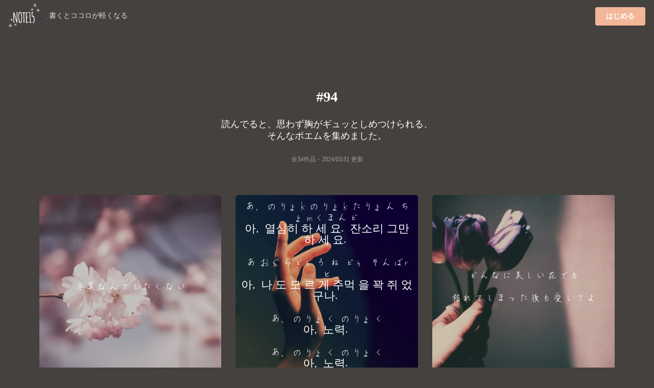

--- FILE ---
content_type: text/html;charset=UTF-8
request_url: https://note15.jp/tag/94
body_size: 10531
content:
<!DOCTYPE html><html>    <head>        <title>「94」のポエム集(34件)＊切ない気持ちのあなたへ＊NOTE15</title>        <meta charset="utf-8">        <meta name="viewport" content="width=device-width">                <meta name="description" content="読んでると、思わず胸がギュッとしめつけられる、そんなポエムを集めました。34件のポエム画像があります。『卒業なんてしたくない』">                                <meta name="twitter:card" content="summary_large_image">        <meta name="twitter:site" content="@note15eri">        <meta name="twitter:title" content="「94」のポエム集(34件)＊切ない気持ちのあなたへ＊NOTE15">        <meta name="twitter:description" content="読んでると、思わず胸がギュッとしめつけられる、そんなポエムを集めました。34件のポエム画像があります。『卒業なんてしたくない』">        <meta name="twitter:image" content="https://storage.googleapis.com/note15-assets/ogp.jpg">                <link rel="stylesheet" href="/css/style_v2.css?v=1579892577">        <script type="text/javascript" src="https://cdnjs.cloudflare.com/ajax/libs/lazysizes/5.2.0/lazysizes.min.js"></script>        <!-- Global site tag (gtag.js) - Google Analytics -->        <script async src="https://www.googletagmanager.com/gtag/js?id=UA-128204367-1"></script>        <script>          window.dataLayer = window.dataLayer || [];          function gtag(){dataLayer.push(arguments);}          gtag('js', new Date());          gtag('config', 'UA-128204367-1', { 'optimize_id': 'GTM-KCBV7J6'});        </script>        <script>        var trackOutboundLink = function(url) {          gtag('event', 'Click', {            'event_category': 'AppStore',            'event_label': url,            'transport_type': 'beacon',            'event_callback': function(){document.location = url;}          });        }        </script>        <!-- Anti-flicker snippet (recommended)  -->        <style>.async-hide { opacity: 0 !important} </style>        <script>(function(a,s,y,n,c,h,i,d,e){s.className+=' '+y;h.start=1*new Date;        h.end=i=function(){s.className=s.className.replace(RegExp(' ?'+y),'')};        (a[n]=a[n]||[]).hide=h;setTimeout(function(){i();h.end=null},c);h.timeout=c;        })(window,document.documentElement,'async-hide','dataLayer',4000,        {'GTM-KCBV7J6':true});</script>    </head>    <body>        <div class="topbar">            <div class="logo">                <a class="image"                    href="https://note15.jp/app?utm_source=web_header_icon&utm_medium=1"onclick="trackOutboundLink('https://note15.jp/app?utm_source=web_header_icon&utm_medium=1'); return false;"                >                    <img src="/images/watermark.png" style="height: 64px; width: 64px; vertical-align: middle;" />                </a>                <span class="pc" style="color:#ddd; margin-left: 1em; font-size: 14px;">書くとココロが軽くなる</span>            </div>            <div class="app-button">                <a class="ui primary button"                    style="background-color:#F4B699"                    href="https://note15.jp/app?utm_source=web_header_btn&utm_medium=1"onclick="trackOutboundLink('https://note15.jp/app?utm_source=web_header_btn&utm_medium=1'); return false;"                >はじめる</a>            </div>        </div>        <div class="ui container content-holder"><h1 class="ui inverted centered header" style="padding: 3em 0 0 0;">    #94</h1><h3 class="ui inverted centered header" style="padding: 0; font-weight: normal">読んでると、<br class="sp" />思わず胸がギュッとしめつけられる、<br />そんなポエムを集めました。</h3><h3 class="ui inverted centered header" style="padding: 0 0 3em 0; font-weight: normal; font-size: 12px; opacity: 0.5;">全34作品・<time itemprop="datePublished" datetime="2024-03-31">2024/03/31 更新</time></h3><div class="ui container">    <div class="ui three column stackable cards">            <div class="ui centered card" style="border: 0">    <div class="image">        <div class="post-container-wrapper">            <div class="post-container" style="border-radius: .28571429rem .28571429rem 0 0!important">                <picture class="background-image lazyload">                    <source type="image/webp" srcset="/images/b36.webp" width="100%" />                    <img class="lazyload" data-src="/images/b36.jpg" width="100%" />                </picture>                <div class="content-text-container">                    <p class="content-text content-text-style-beautiful">                            卒業なんてしたくない<br />                    </p>                </div>            </div>        </div>    </div>    <div class="content" style="padding: 2px 0 2px 0;">        <div class="meta" style="width: 100%; overflow-y: scroll; white-space: nowrap;">            <div class="ui horizontal list" style="padding-left: 2px; padding-right: 14px;">                <div class="item">                    <span class="ui black small basic label" style="border: 0; opacity: 0.3">                        碧海・2018-01-20                    </span>                </div>                    <div class="item">                        <i class="hashtag icon"></i>94                    </div>            </div>        </div>    </div></div>            <div class="ui centered card" style="border: 0">    <div class="image">        <div class="post-container-wrapper">            <div class="post-container" style="border-radius: .28571429rem .28571429rem 0 0!important">                <picture class="background-image lazyload">                    <source type="image/webp" srcset="/images/e_201812b37.webp" width="100%" />                    <img class="lazyload" data-src="/images/e_201812b37.jpg" width="100%" />                </picture>                <div class="content-text-container">                    <p class="content-text content-text-style-beautiful">                            あ、のりょk のりょk たりょん ちょm くまんど<br />                            아, 열심히 하 세 요. 잔소리 그만 하 세 요.<br />                            <br />                            あ おぐらどぅろ  ね  どぅ そんばrと<br />                            아, 나 도 모 르 게 주먹 을 꽉 쥐 었 구나.<br />                            <br />                            あ、のりょく のりょく<br />                            아, 노력.<br />                            <br />                            あ、のりょく  のりょく<br />                            아, 노력.<br />                            <br />                            あ  のらっくな  っさくすが<br />                            아, 가망 이 없다.<br />                            <br />                            よくし  ふぁんし<br />                            역시 황새!<br />                            <br />                            Silver Spoon / bts<br />                    </p>                </div>            </div>        </div>    </div>    <div class="content" style="padding: 2px 0 2px 0;">        <div class="meta" style="width: 100%; overflow-y: scroll; white-space: nowrap;">            <div class="ui horizontal list" style="padding-left: 2px; padding-right: 14px;">                <div class="item">                    <span class="ui black small basic label" style="border: 0; opacity: 0.3">                        九鬼  千秋 _  ﾊﾞｲﾊﾞｲ・2020-12-18                    </span>                </div>                    <div class="item">                        <i class="hashtag icon"></i>SilverSpoon                    </div>                    <div class="item">                        <i class="hashtag icon"></i>BTS                    </div>                    <div class="item">                        <i class="hashtag icon"></i>♪♪♪♪                    </div>                    <div class="item">                        <i class="hashtag icon"></i>日本語                    </div>                    <div class="item">                        <i class="hashtag icon"></i>☾☾☾                    </div>                    <div class="item">                        <i class="hashtag icon"></i>94                    </div>            </div>        </div>    </div></div>            <div class="ui centered card" style="border: 0">    <div class="image">        <div class="post-container-wrapper">            <div class="post-container" style="border-radius: .28571429rem .28571429rem 0 0!important">                <picture class="background-image lazyload">                    <source type="image/webp" srcset="/images/e_201909b11.webp" width="100%" />                    <img class="lazyload" data-src="/images/e_201909b11.jpg" width="100%" />                </picture>                <div class="content-text-container">                    <p class="content-text content-text-style-beautiful">                            どんなに美しい花でも<br />                            <br />                            枯れてしまった後も愛してよ<br />                    </p>                </div>            </div>        </div>    </div>    <div class="content" style="padding: 2px 0 2px 0;">        <div class="meta" style="width: 100%; overflow-y: scroll; white-space: nowrap;">            <div class="ui horizontal list" style="padding-left: 2px; padding-right: 14px;">                <div class="item">                    <span class="ui black small basic label" style="border: 0; opacity: 0.3">                        😑💭・2024-03-31                    </span>                </div>                    <div class="item">                        <i class="hashtag icon"></i>花に浮かれて                    </div>                    <div class="item">                        <i class="hashtag icon"></i>94                    </div>                    <div class="item">                        <i class="hashtag icon"></i>必要とされたい                    </div>            </div>        </div>    </div></div>    </div>    <div class="ui center aligned segment" style="padding-bottom: 32px; background: linear-gradient(to bottom left,rgba(250, 197, 209, 0.9),rgba(251, 249, 213, 0.9));">        <p>これらの作品は<br />アプリ『NOTE15』で作られました。</p>        <a class="ui fluid image sp"        href="https://note15.jp/app?utm_source=web_tag_middle_ogp&utm_medium=1"onclick="trackOutboundLink('https://note15.jp/app?utm_source=web_tag_middle_ogp&utm_medium=1'); return false;"        >            <img class="lazyload" data-src="https://storage.googleapis.com/note15-assets/ogp.jpg" />        </a>        <h3 class="ui header" style="color: #000">他に34作品あります</h3>        <a class="ui primary button"            style="background-color: #fff; color: #000;"            href="https://note15.jp/app?utm_source=web_tag_read_more&utm_medium=1"onclick="trackOutboundLink('https://note15.jp/app?utm_source=web_tag_read_more&utm_medium=1'); return false;"        >            アプリでもっとみる        </a>    </div>    <div class="ui three column stackable cards">            <div class="ui centered card" style="border: 0">    <div class="image">        <div class="post-container-wrapper">            <div class="post-container" style="border-radius: .28571429rem .28571429rem 0 0!important">                <picture class="background-image lazyload">                    <source type="image/webp" srcset="/images/e_202102b7.webp" width="100%" />                    <img class="lazyload" data-src="/images/e_202102b7.jpg" width="100%" />                </picture>                <div class="content-text-container">                    <p class="content-text content-text-style-beautiful">                            ｢偽りのセイシュン｣<br />                            <br />                            <br />                            <br />                            <br />                            <br />                            <br />                            <br />                            <br />                            <br />                            <br />                            <br />                            <br />                            <br />                            <br />                            <br />                            <br />                            <br />                            <br />                            <br />                            <br />                            <br />                            <br />                            <br />                            <br />                            <br />                            <br />                            <br />                            <br />                            <br />                            <br />                            <br />                            <br />                            <br />                            <br />                            <br />                            <br />                            <br />                            <br />                            <br />                            <br />                            <br />                            <br />                            <br />                            <br />                            <br />                            <br />                            <br />                            <br />                            <br />                            <br />                            <br />                            <br />                            <br />                            <br />                            <br />                            誰もいない教室に1人<br />                            <br />                            <br />                            私は佇んでいた。<br />                            <br />                            <br />                            時計の針は6時を過ぎていた。<br />                            <br />                            <br />                            辺りは閑散としていて、<br />                            <br />                            <br />                            私以外の人の気配は聞こえない。<br />                            <br />                            <br />                            そっと、自分の机の中からノートを取り出す。<br />                            <br />                            <br />                            ‘交換日記’と書かれたそのノートは<br />                            <br />                            <br />                            たくさんのシールやイラストで飾られていた。<br />                            <br />                            <br />                            ゆっくりと表紙をめくる。<br />                            <br />                            <br />                            初めのページには<br />                            <br />                            <br />                            メンバーの名前が書かれていた。<br />                            <br />                            <br />                            次のページをめくる。<br />                            <br />                            <br />                            〇月×日　晴れ<br />                            <br />                            今日は憧れの先輩と話せたよ。<br />                            <br />                            ドキドキしたけどすごく優しかったな。<br />                            <br />                            明日も会えたらいいな。<br />                            <br />                            <br />                            ノートの最後のページまで<br />                            <br />                            <br />                            そんなことが書かれていた。<br />                            <br />                            <br />                            優しく涙が頬を撫でる。<br />                            <br />                            <br />                            楽しかったあの日はもう、戻ってこない。<br />                            <br />                            <br />                            でももういいんだ、これでいいんだ＿＿＿＿。<br />                            <br />                            <br />                            <br />                            <br />                            <br />                            <br />                            <br />                            <br />                            <br />                            <br />                            <br />                            <br />                            <br />                            <br />                            <br />                            <br />                            <br />                            初めて会ったのは、<br />                            <br />                            <br />                            中学1年の時だった。<br />                            <br />                            <br />                            まだ入学したばかりの私は<br />                            <br />                            <br />                            校舎で迷ってしまった。<br />                            <br />                            <br />                            その時に彼女が<br />                            <br />                            <br />                            ｢私と一緒に行きませんか？｣<br />                            <br />                            <br />                            と言ってくれた。<br />                            <br />                            <br />                            隣で並んでいる間<br />                            <br />                            <br />                            お互いのことを話した。<br />                            <br />                            <br />                            ｢あの、道案内してもらってすみません…。｣<br />                            <br />                            <br />                            ｢いいえ、私もまだ覚えられてなくて。｣<br />                            <br />                            <br />                            ｢もしかして、同じ中1ですか？｣<br />                            <br />                            <br />                            ｢はい、そうですよ、笑｣<br />                            <br />                            <br />                            ｢びっくり!!背も高いし…｣<br />                            <br />                            <br />                            ｢ふふ、あ、名前…なんて言うんですか？<br />                            <br />                            <br />                            私は3組の染谷優花です。｣<br />                            <br />                            <br />                            ｢私は2組の高橋心音です!｣<br />                            <br />                            <br />                            <br />                            <br />                            <br />                            <br />                            その日から私と彼女は次第に仲良くなり<br />                            <br />                            <br />                            度々お互いの教室を行き来していた。<br />                            <br />                            <br />                            学年が上がり同じクラスになったことで<br />                            <br />                            <br />                            私たちはさらに仲が深まった。<br />                            <br />                            <br />                            <br />                            <br />                            <br />                            この日もいつものように彼女の席で<br />                            <br />                            <br />                            おしゃべりをしていた。<br />                            <br />                            <br />                            ｢優花ーこの前告白されてなかったー？｣<br />                            <br />                            <br />                            ｢えー、気づいてた？｣<br />                            <br />                            <br />                            ｢そりゃ気づくよ、3年のイケメン先輩が<br />                            <br />                            <br />                            優花に告白したって、噂になってるし笑｣<br />                            <br />                            <br />                            ｢そんなに有名な先輩だったの！？<br />                            <br />                            <br />                            断っていて正解だったかもー笑｣<br />                            <br />                            <br />                            ｢えー付き合わなかったの？｣<br />                            <br />                            <br />                            ここ最近で、私はひとつ彼女について知ったことがある。<br />                            <br />                            <br />                            それは、彼女がとてもモテるということ。<br />                            <br />                            <br />                            確かに、顔は小さくて白くて<br />                            <br />                            <br />                            鼻は高くて、<br />                            <br />                            <br />                            スタイルもいい。<br />                            <br />                            <br />                            私はなんだか鼻が高かった。<br />                            <br />                            <br />                            高くないけど、。<br />                            <br />                            <br />                            <br />                            この日までは、の話だけど。<br />                            <br />                            <br />                            <br />                            <br />                            <br />                            <br />                            <br />                            <br />                            <br />                            <br />                            <br />                            <br />                            <br />                            <br />                            <br />                            <br />                            <br />                            <br />                            ｢あいつ超うざくね？｣<br />                            <br />                            <br />                            ｢あー、いつも優花の隣にいるやつ？｣<br />                            <br />                            <br />                            ｢ブスのくせに恥ずかしくない？笑｣<br />                            <br />                            <br />                            これは確実に私のことだった。<br />                            <br />                            <br />                            今まで冷たい視線を浴びることはあっても<br />                            <br />                            <br />                            こうやって陰口を聞いたことは無かった。<br />                            <br />                            <br />                            しかも今私の目には<br />                            <br />                            <br />                            頭で考えられない衝撃の光景が広がっている。<br />                            <br />                            <br />                            その声の方に笑う優花の姿があったから。<br />                            <br />                            <br />                            私は教室に入ろうとするのをやめて<br />                            <br />                            <br />                            そっと壁の影に隠れる。<br />                            <br />                            <br />                            話は一向に終わりそうになかった。<br />                            <br />                            <br />                            <br />                            <br />                            <br />                            <br />                            <br />                            <br />                            <br />                            <br />                            <br />                            <br />                            <br />                            <br />                            <br />                            優花達が居なくなったあと<br />                            <br />                            <br />                            すぐに私は鞄を抱えて走り出した。<br />                            <br />                            <br />                            涙を抑えようと必死で<br />                            <br />                            <br />                            私は日誌を書くのも忘れて家へと走った。<br />                            <br />                            <br />                            家が見えた時<br />                            <br />                            <br />                            視界が一瞬歪んだが<br />                            <br />                            <br />                            自分の部屋に入るまで抑えた。<br />                            <br />                            <br />                            部屋のドアを閉めると<br />                            <br />                            <br />                            堪えてた涙が滝のように流れ出る。<br />                            <br />                            <br />                            苦しい声が部屋中に渡った。<br />                            <br />                            <br />                            私はひたすら溜まっていた涙を流した。<br />                            <br />                            <br />                            それでも心のどこかに<br />                            <br />                            <br />                            湿っぽさがあるのだった。<br />                            <br />                            <br />                            <br />                            <br />                            <br />                            <br />                            <br />                            <br />                            <br />                            <br />                            <br />                            <br />                            <br />                            <br />                            その日から私は彼女を避けるようになった。<br />                            <br />                            <br />                            一人で食べる弁当<br />                            <br />                            <br />                            1人で移動する休み時間<br />                            <br />                            <br />                            全てが初めてで<br />                            <br />                            <br />                            胸が少し痛かった。<br />                            <br />                            <br />                            <br />                            <br />                            <br />                            <br />                            <br />                            <br />                            <br />                            <br />                            <br />                            <br />                            <br />                            <br />                            <br />                            こんな日常にはサヨナラだ。<br />                            <br />                            <br />                            <br />                            <br />                            <br />                            <br />                            <br />                            <br />                            <br />                            <br />                            <br />                            <br />                            <br />                            <br />                            <br />                            <br />                            <br />                            ある日私は全てが吹っ切れた。<br />                            <br />                            <br />                            優花を避けるのにも疲れたし<br />                            <br />                            <br />                            それ以上に何も考えたくなかった。<br />                            <br />                            <br />                            優花がくれた手紙をゴミ箱に向けて放る。<br />                            <br />                            <br />                            優花がおすすめしてくれた本を捨てて<br />                            <br />                            <br />                            優花の好きな歌手のグッズは知り合いにあげた。<br />                            <br />                            <br />                            お揃いのポーチも、お揃いのリップも捨てた。<br />                            <br />                            <br />                            2人で撮ったチェキも<br />                            <br />                            <br />                            あるだけのものは捨てた。<br />                            <br />                            <br />                            ずり落ちそうなゴミ袋が<br />                            <br />                            <br />                            重さに耐えるようにあったが<br />                            <br />                            <br />                            今は気にならない。<br />                            <br />                            <br />                            残ったのは1冊のノート。<br />                            <br />                            <br />                            思い出が沢山詰まっていた。<br />                            <br />                            <br />                            最後に少しだけ、そう思って読み進めた。<br />                            <br />                            <br />                            馬鹿らしい日々がなんだが愛しく見えた。<br />                            <br />                            <br />                            ああやって2人笑い合うのは<br />                            <br />                            <br />                            自然と私の心を軽くした。<br />                            <br />                            <br />                            なんだ、先輩と両思いじゃん。<br />                            <br />                            <br />                            自然と笑みがこぼれる。<br />                            <br />                            <br />                            それと同時に涙も出てきた。<br />                            <br />                            <br />                            私は声を押し殺してひたすら泣いた。<br />                            <br />                            <br />                            反響するすすり声が鳴り響く。<br />                            <br />                            <br />                            教室中に漂う空気が私を慰める。<br />                            <br />                            <br />                            これが最後だ。<br />                            <br />                            <br />                            私の馬鹿らしい青春よ<br />                            <br />                            <br />                            今までありがとう。<br />                    </p>                </div>            </div>        </div>    </div>    <div class="content" style="padding: 2px 0 2px 0;">        <div class="meta" style="width: 100%; overflow-y: scroll; white-space: nowrap;">            <div class="ui horizontal list" style="padding-left: 2px; padding-right: 14px;">                <div class="item">                    <span class="ui black small basic label" style="border: 0; opacity: 0.3">                        きょぴ😈・2021-02-16                    </span>                </div>                    <div class="item">                        <i class="hashtag icon"></i>私下手すぎね                    </div>                    <div class="item">                        <i class="hashtag icon"></i>話が全く掴めない                    </div>                    <div class="item">                        <i class="hashtag icon"></i>小説                    </div>                    <div class="item">                        <i class="hashtag icon"></i>と言ってもいいのか                    </div>                    <div class="item">                        <i class="hashtag icon"></i>ごめんよ                    </div>                    <div class="item">                        <i class="hashtag icon"></i>アドバイスお願いします                    </div>                    <div class="item">                        <i class="hashtag icon"></i>黒歴史確定☆                    </div>                    <div class="item">                        <i class="hashtag icon"></i>94                    </div>                    <div class="item">                        <i class="hashtag icon"></i>偽りのセイシュン                    </div>            </div>        </div>    </div></div>            <div class="ui centered card" style="border: 0">    <div class="image">        <div class="post-container-wrapper">            <div class="post-container" style="border-radius: .28571429rem .28571429rem 0 0!important">                <picture class="background-image lazyload">                    <source type="image/webp" srcset="/images/b31.webp" width="100%" />                    <img class="lazyload" data-src="/images/b31.jpg" width="100%" />                </picture>                <div class="content-text-container">                    <p class="content-text content-text-style-beautiful">                            今日は部活まで、頑張った！<br />                            ５時間目の体育と<br />                            部活だけを楽しみに<br />                            今日一日頑張った！<br />                            午前中はずっと眠くて(笑)<br />                            ボーッとしてたけど(笑)<br />                    </p>                </div>            </div>        </div>    </div>    <div class="content" style="padding: 2px 0 2px 0;">        <div class="meta" style="width: 100%; overflow-y: scroll; white-space: nowrap;">            <div class="ui horizontal list" style="padding-left: 2px; padding-right: 14px;">                <div class="item">                    <span class="ui black small basic label" style="border: 0; opacity: 0.3">                        果実・2018-09-18                    </span>                </div>                    <div class="item">                        <i class="hashtag icon"></i>今日一日                    </div>                    <div class="item">                        <i class="hashtag icon"></i>94                    </div>            </div>        </div>    </div></div>            <div class="ui centered card" style="border: 0">    <div class="image">        <div class="post-container-wrapper">            <div class="post-container" style="border-radius: .28571429rem .28571429rem 0 0!important">                <picture class="background-image lazyload">                    <source type="image/webp" srcset="/images/b31.webp" width="100%" />                    <img class="lazyload" data-src="/images/b31.jpg" width="100%" />                </picture>                <div class="content-text-container">                    <p class="content-text content-text-style-chihaya">                            <br />                            広い宇宙の数ある１つ<br />                            青い地球の広い世界で<br />                            小さな恋の思いは届く<br />                            小さな島のあなたのもとえ<br />                            あなたと出会い   時は流れる<br />                            思いを込めた手紙も増える<br />                            いつしか２人互いにひびく<br />                            ときに激しく ときに切なく<br />                            響くは遠く<br />                            遥かかなたへ<br />                            優しい歌は   世界を変える<br />                            <br />                            ほら<br />                            あなたにとって<br />                            大事な人ほど   すぐそばにいるよ<br />                            ただあなたにだけどどいて欲しい<br />                            響け恋の歌<br />                    </p>                </div>            </div>        </div>    </div>    <div class="content" style="padding: 2px 0 2px 0;">        <div class="meta" style="width: 100%; overflow-y: scroll; white-space: nowrap;">            <div class="ui horizontal list" style="padding-left: 2px; padding-right: 14px;">                <div class="item">                    <span class="ui black small basic label" style="border: 0; opacity: 0.3">                        ⚽☆S,S☆🎾・2017-10-21                    </span>                </div>                    <div class="item">                        <i class="hashtag icon"></i>94                    </div>                    <div class="item">                        <i class="hashtag icon"></i>歌詞                    </div>                    <div class="item">                        <i class="hashtag icon"></i>小さな恋のうた                    </div>            </div>        </div>    </div></div>            <div class="ui centered card" style="border: 0">    <div class="image">        <div class="post-container-wrapper">            <div class="post-container" style="border-radius: .28571429rem .28571429rem 0 0!important">                <picture class="background-image lazyload">                    <source type="image/webp" srcset="/images/b24.webp" width="100%" />                    <img class="lazyload" data-src="/images/b24.jpg" width="100%" />                </picture>                <div class="content-text-container">                    <p class="content-text content-text-style-anzu">                            <br />                            <br />                            光を生むのも、射すのも、<br />                            見出すのも作るのも人間<br />                            しかし、<br />                            闇を生むのも、闇を作るのも、<br />                            また人間で<br />                            <br />                            どっちになるかはきっと<br />                            自分次第、未来は自分の物だから<br />                            <br />                            <br />                            何かをするとその逆をも<br />                            生み、作る<br />                            <br />                            それだから色々な意見や案が<br />                            出てきて、何が一番良いのかを<br />                            求めようとする<br />                            <br />                            確かに便利に越した事は無い<br />                            だが、僕は別に一番じゃ無くても<br />                            良いんじゃ無いかと思う<br />                            <br />                            ↑何が言いたいのか自分でも<br />                            良く分からないから文が変w<br />                    </p>                </div>            </div>        </div>    </div>    <div class="content" style="padding: 2px 0 2px 0;">        <div class="meta" style="width: 100%; overflow-y: scroll; white-space: nowrap;">            <div class="ui horizontal list" style="padding-left: 2px; padding-right: 14px;">                <div class="item">                    <span class="ui black small basic label" style="border: 0; opacity: 0.3">                         楓凜(独りは淋しい・2019-05-14                    </span>                </div>                    <div class="item">                        <i class="hashtag icon"></i>94                    </div>                    <div class="item">                        <i class="hashtag icon"></i>ふと思った事                    </div>                    <div class="item">                        <i class="hashtag icon"></i>独り言                    </div>            </div>        </div>    </div></div>            <div class="ui centered card" style="border: 0">    <div class="image">        <div class="post-container-wrapper">            <div class="post-container" style="border-radius: .28571429rem .28571429rem 0 0!important">                <picture class="background-image lazyload">                    <source type="image/webp" srcset="/images/e_201810a12.webp" width="100%" />                    <img class="lazyload" data-src="/images/e_201810a12.jpg" width="100%" />                </picture>                <div class="content-text-container">                    <p class="content-text content-text-style-beautiful">                            あの子になりたかった<br />                            <br />                            先生のそばにいれるあの子に<br />                            <br />                            いろんな人から好かれるあの子に<br />                            <br />                            <br />                            <br />                            …ああ、本当に笑えない<br />                    </p>                </div>            </div>        </div>    </div>    <div class="content" style="padding: 2px 0 2px 0;">        <div class="meta" style="width: 100%; overflow-y: scroll; white-space: nowrap;">            <div class="ui horizontal list" style="padding-left: 2px; padding-right: 14px;">                <div class="item">                    <span class="ui black small basic label" style="border: 0; opacity: 0.3">                        nh_・2018-10-18                    </span>                </div>                    <div class="item">                        <i class="hashtag icon"></i>H先生                    </div>                    <div class="item">                        <i class="hashtag icon"></i>先生                    </div>                    <div class="item">                        <i class="hashtag icon"></i>恋                    </div>                    <div class="item">                        <i class="hashtag icon"></i>94                    </div>            </div>        </div>    </div></div>            <div class="ui centered card" style="border: 0">    <div class="image">        <div class="post-container-wrapper">            <div class="post-container" style="border-radius: .28571429rem .28571429rem 0 0!important">                <picture class="background-image lazyload">                    <source type="image/webp" srcset="/images/b32.webp" width="100%" />                    <img class="lazyload" data-src="/images/b32.jpg" width="100%" />                </picture>                <div class="content-text-container">                    <p class="content-text content-text-style-anzu">                            <br />                            <br />                            <br />                            <br />                            <br />                            結局さ、キミが求めてたのって私の体だけやん<br />                            なんなん<br />                            まじ、ふざけんな<br />                            男として、いや、人として、やってること最悪最低やから！<br />                            人の心もてあそぶな<br />                            人の心ふみにじるな<br />                            <br />                            <br />                            <br />                            <br />                            <br />                            <br />                            <br />                            <br />                            <br />                            <br />                            <br />                            <br />                            ま、私も人のこと言えんけど<br />                    </p>                </div>            </div>        </div>    </div>    <div class="content" style="padding: 2px 0 2px 0;">        <div class="meta" style="width: 100%; overflow-y: scroll; white-space: nowrap;">            <div class="ui horizontal list" style="padding-left: 2px; padding-right: 14px;">                <div class="item">                    <span class="ui black small basic label" style="border: 0; opacity: 0.3">                        star⭐@Twitterﾌｫﾛﾊﾞ・2017-10-28                    </span>                </div>                    <div class="item">                        <i class="hashtag icon"></i>94                    </div>            </div>        </div>    </div></div>            <div class="ui centered card" style="border: 0">    <div class="image">        <div class="post-container-wrapper">            <div class="post-container" style="border-radius: .28571429rem .28571429rem 0 0!important">                <picture class="background-image lazyload">                    <source type="image/webp" srcset="/images/b34.webp" width="100%" />                    <img class="lazyload" data-src="/images/b34.jpg" width="100%" />                </picture>                <div class="content-text-container">                    <p class="content-text content-text-style-shigotomemogaki">                            1ヶ月間毎日<br />                            インスタのストーリーに<br />                            自撮りあげるは草w<br />                    </p>                </div>            </div>        </div>    </div>    <div class="content" style="padding: 2px 0 2px 0;">        <div class="meta" style="width: 100%; overflow-y: scroll; white-space: nowrap;">            <div class="ui horizontal list" style="padding-left: 2px; padding-right: 14px;">                <div class="item">                    <span class="ui black small basic label" style="border: 0; opacity: 0.3">                        なぎ・2021-05-12                    </span>                </div>                    <div class="item">                        <i class="hashtag icon"></i>罰ゲーム                    </div>                    <div class="item">                        <i class="hashtag icon"></i>ウィリアム                    </div>                    <div class="item">                        <i class="hashtag icon"></i>1ヶ月                    </div>                    <div class="item">                        <i class="hashtag icon"></i>自撮り                    </div>                    <div class="item">                        <i class="hashtag icon"></i>94                    </div>            </div>        </div>    </div></div>            <div class="ui centered card" style="border: 0">    <div class="image">        <div class="post-container-wrapper">            <div class="post-container" style="border-radius: .28571429rem .28571429rem 0 0!important">                <picture class="background-image lazyload">                    <source type="image/webp" srcset="/images/e_201810a27.webp" width="100%" />                    <img class="lazyload" data-src="/images/e_201810a27.jpg" width="100%" />                </picture>                <div class="content-text-container">                    <p class="content-text content-text-style-chihaya">                            願いがひとつ叶うなら<br />                            <br />                            あなたのことすべて知りたい<br />                            <br />                            <br />                            知って心から好きだって言いたい<br />                    </p>                </div>            </div>        </div>    </div>    <div class="content" style="padding: 2px 0 2px 0;">        <div class="meta" style="width: 100%; overflow-y: scroll; white-space: nowrap;">            <div class="ui horizontal list" style="padding-left: 2px; padding-right: 14px;">                <div class="item">                    <span class="ui black small basic label" style="border: 0; opacity: 0.3">                        nh_・2018-10-18                    </span>                </div>                    <div class="item">                        <i class="hashtag icon"></i>H先生                    </div>                    <div class="item">                        <i class="hashtag icon"></i>先生                    </div>                    <div class="item">                        <i class="hashtag icon"></i>恋                    </div>                    <div class="item">                        <i class="hashtag icon"></i>94                    </div>            </div>        </div>    </div></div>            <div class="ui centered card" style="border: 0">    <div class="image">        <div class="post-container-wrapper">            <div class="post-container" style="border-radius: .28571429rem .28571429rem 0 0!important">                <picture class="background-image lazyload">                    <source type="image/webp" srcset="/images/b18.webp" width="100%" />                    <img class="lazyload" data-src="/images/b18.jpg" width="100%" />                </picture>                <div class="content-text-container">                    <p class="content-text content-text-style-beautiful">                            満点の空に君の声が響いてもいいよなきれいな夜<br />                            悲しみが悲しみで終わらぬようせめて地球は回ってみせた<br />                            <br />                            トレモロ<br />                    </p>                </div>            </div>        </div>    </div>    <div class="content" style="padding: 2px 0 2px 0;">        <div class="meta" style="width: 100%; overflow-y: scroll; white-space: nowrap;">            <div class="ui horizontal list" style="padding-left: 2px; padding-right: 14px;">                <div class="item">                    <span class="ui black small basic label" style="border: 0; opacity: 0.3">                        青空_sea🌈・2019-01-03                    </span>                </div>                    <div class="item">                        <i class="hashtag icon"></i>歌詞                    </div>                    <div class="item">                        <i class="hashtag icon"></i>94                    </div>            </div>        </div>    </div></div>            <div class="ui centered card" style="border: 0">    <div class="image">        <div class="post-container-wrapper">            <div class="post-container" style="border-radius: .28571429rem .28571429rem 0 0!important">                <picture class="background-image lazyload">                    <source type="image/webp" srcset="/images/e_201905b26.webp" width="100%" />                    <img class="lazyload" data-src="/images/e_201905b26.jpg" width="100%" />                </picture>                <div class="content-text-container">                    <p class="content-text content-text-style-beautiful">                            きみから“卒業”できる日は<br />                                           いつなんだろう<br />                    </p>                </div>            </div>        </div>    </div>    <div class="content" style="padding: 2px 0 2px 0;">        <div class="meta" style="width: 100%; overflow-y: scroll; white-space: nowrap;">            <div class="ui horizontal list" style="padding-left: 2px; padding-right: 14px;">                <div class="item">                    <span class="ui black small basic label" style="border: 0; opacity: 0.3">                        夜櫻.・2021-05-30                    </span>                </div>                    <div class="item">                        <i class="hashtag icon"></i>恋羽                    </div>                    <div class="item">                        <i class="hashtag icon"></i>ちょっとへんな元彼くんへ。                    </div>                    <div class="item">                        <i class="hashtag icon"></i>94                    </div>            </div>        </div>    </div></div>            <div class="ui centered card" style="border: 0">    <div class="image">        <div class="post-container-wrapper">            <div class="post-container" style="border-radius: .28571429rem .28571429rem 0 0!important">                <picture class="background-image lazyload">                    <source type="image/webp" srcset="/images/e_201807a9.webp" width="100%" />                    <img class="lazyload" data-src="/images/e_201807a9.jpg" width="100%" />                </picture>                <div class="content-text-container">                    <p class="content-text content-text-style-beautiful">                            本当に好きな人は？誰なの？<br />                    </p>                </div>            </div>        </div>    </div>    <div class="content" style="padding: 2px 0 2px 0;">        <div class="meta" style="width: 100%; overflow-y: scroll; white-space: nowrap;">            <div class="ui horizontal list" style="padding-left: 2px; padding-right: 14px;">                <div class="item">                    <span class="ui black small basic label" style="border: 0; opacity: 0.3">                        黒猫🐾・2018-07-07                    </span>                </div>                    <div class="item">                        <i class="hashtag icon"></i>教えて                    </div>                    <div class="item">                        <i class="hashtag icon"></i>94                    </div>            </div>        </div>    </div></div>            <div class="ui centered card" style="border: 0">    <div class="image">        <div class="post-container-wrapper">            <div class="post-container" style="border-radius: .28571429rem .28571429rem 0 0!important">                <picture class="background-image lazyload">                    <source type="image/webp" srcset="/images/b41.webp" width="100%" />                    <img class="lazyload" data-src="/images/b41.jpg" width="100%" />                </picture>                <div class="content-text-container">                    <p class="content-text content-text-style-beautiful">                            また、明日、テスト。<br />                            こうも毎週月曜日がテストだと<br />                            ますます嫌いになりそう、<br />                            月曜日のこと。<br />                            でも、君に会えるから……<br />                            だから、嫌いになれない。<br />                    </p>                </div>            </div>        </div>    </div>    <div class="content" style="padding: 2px 0 2px 0;">        <div class="meta" style="width: 100%; overflow-y: scroll; white-space: nowrap;">            <div class="ui horizontal list" style="padding-left: 2px; padding-right: 14px;">                <div class="item">                    <span class="ui black small basic label" style="border: 0; opacity: 0.3">                        他高校からの片想い・2017-11-26                    </span>                </div>                    <div class="item">                        <i class="hashtag icon"></i>月曜日                    </div>                    <div class="item">                        <i class="hashtag icon"></i>好きな人                    </div>                    <div class="item">                        <i class="hashtag icon"></i>片想い                    </div>                    <div class="item">                        <i class="hashtag icon"></i>前の前の同級生                    </div>                    <div class="item">                        <i class="hashtag icon"></i>テスト                    </div>                    <div class="item">                        <i class="hashtag icon"></i>94                    </div>            </div>        </div>    </div></div>    </div>    <div class="ui center aligned container sp" style="padding: 1em">        <h3 class="ui header" style="color: #fff">他に34作品あります</h3>        <a class="ui primary button"            style="background-color:#F4B699"            href="https://note15.jp/app?utm_source=web_tag_read_more&utm_medium=1"onclick="trackOutboundLink('https://note15.jp/app?utm_source=web_tag_read_more&utm_medium=1'); return false;"        >            アプリでもっとみる        </a>    </div></div><h2 class="ui inverted centered header" style="padding: 1em 0em;">    その他のポエム</h2><div class="ui three column stackable center aligned grid" style="padding-bottom: 3em">    <a class="column" style="        color: #FFF;        padding: 0 !important;        height: 90px;        overflow-y: hidden;        position: relative;    " href="/tag/独り言">        <picture class="lazyload">            <source type="image/webp" srcset="/images/b1.webp" width="100%" />            <img class="lazyload" data-src="/images/b1.jpg" width="100%" />        </picture>        <div style="position: absolute; top: 0; bottom: 0; left: 0; right: 0; padding: 32px 8px 24px 8px; background: rgba(0,0,0,0.25)">            <h4>                <i class="hashtag icon"></i>独り言                <div style="font-size: 12px; font-weight: normal;">1008708件</div>            </h4>        </div>    </a>    <a class="column" style="        color: #FFF;        padding: 0 !important;        height: 90px;        overflow-y: hidden;        position: relative;    " href="/tag/ハナレバナレ">        <picture class="lazyload">            <source type="image/webp" srcset="/images/b2.webp" width="100%" />            <img class="lazyload" data-src="/images/b2.jpg" width="100%" />        </picture>        <div style="position: absolute; top: 0; bottom: 0; left: 0; right: 0; padding: 32px 8px 24px 8px; background: rgba(0,0,0,0.25)">            <h4>                <i class="hashtag icon"></i>ハナレバナレ                <div style="font-size: 12px; font-weight: normal;">3321件</div>            </h4>        </div>    </a>    <a class="column" style="        color: #FFF;        padding: 0 !important;        height: 90px;        overflow-y: hidden;        position: relative;    " href="/tag/ポエム">        <picture class="lazyload">            <source type="image/webp" srcset="/images/b3.webp" width="100%" />            <img class="lazyload" data-src="/images/b3.jpg" width="100%" />        </picture>        <div style="position: absolute; top: 0; bottom: 0; left: 0; right: 0; padding: 32px 8px 24px 8px; background: rgba(0,0,0,0.25)">            <h4>                <i class="hashtag icon"></i>ポエム                <div style="font-size: 12px; font-weight: normal;">536868件</div>            </h4>        </div>    </a>    <a class="column" style="        color: #FFF;        padding: 0 !important;        height: 90px;        overflow-y: hidden;        position: relative;    " href="/tag/好きな人">        <picture class="lazyload">            <source type="image/webp" srcset="/images/b4.webp" width="100%" />            <img class="lazyload" data-src="/images/b4.jpg" width="100%" />        </picture>        <div style="position: absolute; top: 0; bottom: 0; left: 0; right: 0; padding: 32px 8px 24px 8px; background: rgba(0,0,0,0.25)">            <h4>                <i class="hashtag icon"></i>好きな人                <div style="font-size: 12px; font-weight: normal;">322746件</div>            </h4>        </div>    </a>    <a class="column" style="        color: #FFF;        padding: 0 !important;        height: 90px;        overflow-y: hidden;        position: relative;    " href="/tag/恋">        <picture class="lazyload">            <source type="image/webp" srcset="/images/b5.webp" width="100%" />            <img class="lazyload" data-src="/images/b5.jpg" width="100%" />        </picture>        <div style="position: absolute; top: 0; bottom: 0; left: 0; right: 0; padding: 32px 8px 24px 8px; background: rgba(0,0,0,0.25)">            <h4>                <i class="hashtag icon"></i>恋                <div style="font-size: 12px; font-weight: normal;">454093件</div>            </h4>        </div>    </a>    <a class="column" style="        color: #FFF;        padding: 0 !important;        height: 90px;        overflow-y: hidden;        position: relative;    " href="/tag/恋愛">        <picture class="lazyload">            <source type="image/webp" srcset="/images/b6.webp" width="100%" />            <img class="lazyload" data-src="/images/b6.jpg" width="100%" />        </picture>        <div style="position: absolute; top: 0; bottom: 0; left: 0; right: 0; padding: 32px 8px 24px 8px; background: rgba(0,0,0,0.25)">            <h4>                <i class="hashtag icon"></i>恋愛                <div style="font-size: 12px; font-weight: normal;">198042件</div>            </h4>        </div>    </a>    <a class="column" style="        color: #FFF;        padding: 0 !important;        height: 90px;        overflow-y: hidden;        position: relative;    " href="/tag/自己紹介">        <picture class="lazyload">            <source type="image/webp" srcset="/images/b7.webp" width="100%" />            <img class="lazyload" data-src="/images/b7.jpg" width="100%" />        </picture>        <div style="position: absolute; top: 0; bottom: 0; left: 0; right: 0; padding: 32px 8px 24px 8px; background: rgba(0,0,0,0.25)">            <h4>                <i class="hashtag icon"></i>自己紹介                <div style="font-size: 12px; font-weight: normal;">95590件</div>            </h4>        </div>    </a>    <a class="column" style="        color: #FFF;        padding: 0 !important;        height: 90px;        overflow-y: hidden;        position: relative;    " href="/tag/辛い">        <picture class="lazyload">            <source type="image/webp" srcset="/images/b8.webp" width="100%" />            <img class="lazyload" data-src="/images/b8.jpg" width="100%" />        </picture>        <div style="position: absolute; top: 0; bottom: 0; left: 0; right: 0; padding: 32px 8px 24px 8px; background: rgba(0,0,0,0.25)">            <h4>                <i class="hashtag icon"></i>辛い                <div style="font-size: 12px; font-weight: normal;">184644件</div>            </h4>        </div>    </a>    <a class="column" style="        color: #FFF;        padding: 0 !important;        height: 90px;        overflow-y: hidden;        position: relative;    " href="/tag/母の日">        <picture class="lazyload">            <source type="image/webp" srcset="/images/b9.webp" width="100%" />            <img class="lazyload" data-src="/images/b9.jpg" width="100%" />        </picture>        <div style="position: absolute; top: 0; bottom: 0; left: 0; right: 0; padding: 32px 8px 24px 8px; background: rgba(0,0,0,0.25)">            <h4>                <i class="hashtag icon"></i>母の日                <div style="font-size: 12px; font-weight: normal;">3379件</div>            </h4>        </div>    </a>    <a class="column" style="        color: #FFF;        padding: 0 !important;        height: 90px;        overflow-y: hidden;        position: relative;    " href="/tag/トーク募集">        <picture class="lazyload">            <source type="image/webp" srcset="/images/b10.webp" width="100%" />            <img class="lazyload" data-src="/images/b10.jpg" width="100%" />        </picture>        <div style="position: absolute; top: 0; bottom: 0; left: 0; right: 0; padding: 32px 8px 24px 8px; background: rgba(0,0,0,0.25)">            <h4>                <i class="hashtag icon"></i>トーク募集                <div style="font-size: 12px; font-weight: normal;">85536件</div>            </h4>        </div>    </a>    <a class="column" style="        color: #FFF;        padding: 0 !important;        height: 90px;        overflow-y: hidden;        position: relative;    " href="/tag/片思い">        <picture class="lazyload">            <source type="image/webp" srcset="/images/b11.webp" width="100%" />            <img class="lazyload" data-src="/images/b11.jpg" width="100%" />        </picture>        <div style="position: absolute; top: 0; bottom: 0; left: 0; right: 0; padding: 32px 8px 24px 8px; background: rgba(0,0,0,0.25)">            <h4>                <i class="hashtag icon"></i>片思い                <div style="font-size: 12px; font-weight: normal;">185115件</div>            </h4>        </div>    </a>    <a class="column" style="        color: #FFF;        padding: 0 !important;        height: 90px;        overflow-y: hidden;        position: relative;    " href="/tag/片想い">        <picture class="lazyload">            <source type="image/webp" srcset="/images/b12.webp" width="100%" />            <img class="lazyload" data-src="/images/b12.jpg" width="100%" />        </picture>        <div style="position: absolute; top: 0; bottom: 0; left: 0; right: 0; padding: 32px 8px 24px 8px; background: rgba(0,0,0,0.25)">            <h4>                <i class="hashtag icon"></i>片想い                <div style="font-size: 12px; font-weight: normal;">227553件</div>            </h4>        </div>    </a>    <a class="column" style="        color: #FFF;        padding: 0 !important;        height: 90px;        overflow-y: hidden;        position: relative;    " href="/tag/死にたい">        <picture class="lazyload">            <source type="image/webp" srcset="/images/b13.webp" width="100%" />            <img class="lazyload" data-src="/images/b13.jpg" width="100%" />        </picture>        <div style="position: absolute; top: 0; bottom: 0; left: 0; right: 0; padding: 32px 8px 24px 8px; background: rgba(0,0,0,0.25)">            <h4>                <i class="hashtag icon"></i>死にたい                <div style="font-size: 12px; font-weight: normal;">97141件</div>            </h4>        </div>    </a>    <a class="column" style="        color: #FFF;        padding: 0 !important;        height: 90px;        overflow-y: hidden;        position: relative;    " href="/tag/詩">        <picture class="lazyload">            <source type="image/webp" srcset="/images/b14.webp" width="100%" />            <img class="lazyload" data-src="/images/b14.jpg" width="100%" />        </picture>        <div style="position: absolute; top: 0; bottom: 0; left: 0; right: 0; padding: 32px 8px 24px 8px; background: rgba(0,0,0,0.25)">            <h4>                <i class="hashtag icon"></i>詩                <div style="font-size: 12px; font-weight: normal;">38270件</div>            </h4>        </div>    </a>    <a class="column" style="        color: #FFF;        padding: 0 !important;        height: 90px;        overflow-y: hidden;        position: relative;    " href="/tag/ありがとうを貴方へ">        <picture class="lazyload">            <source type="image/webp" srcset="/images/b15.webp" width="100%" />            <img class="lazyload" data-src="/images/b15.jpg" width="100%" />        </picture>        <div style="position: absolute; top: 0; bottom: 0; left: 0; right: 0; padding: 32px 8px 24px 8px; background: rgba(0,0,0,0.25)">            <h4>                <i class="hashtag icon"></i>ありがとうを貴方へ                <div style="font-size: 12px; font-weight: normal;">28件</div>            </h4>        </div>    </a>    <a class="column" style="        color: #FFF;        padding: 0 !important;        height: 90px;        overflow-y: hidden;        position: relative;    " href="/tag/失恋">        <picture class="lazyload">            <source type="image/webp" srcset="/images/b16.webp" width="100%" />            <img class="lazyload" data-src="/images/b16.jpg" width="100%" />        </picture>        <div style="position: absolute; top: 0; bottom: 0; left: 0; right: 0; padding: 32px 8px 24px 8px; background: rgba(0,0,0,0.25)">            <h4>                <i class="hashtag icon"></i>失恋                <div style="font-size: 12px; font-weight: normal;">107632件</div>            </h4>        </div>    </a>    <a class="column" style="        color: #FFF;        padding: 0 !important;        height: 90px;        overflow-y: hidden;        position: relative;    " href="/tag/同性愛">        <picture class="lazyload">            <source type="image/webp" srcset="/images/b17.webp" width="100%" />            <img class="lazyload" data-src="/images/b17.jpg" width="100%" />        </picture>        <div style="position: absolute; top: 0; bottom: 0; left: 0; right: 0; padding: 32px 8px 24px 8px; background: rgba(0,0,0,0.25)">            <h4>                <i class="hashtag icon"></i>同性愛                <div style="font-size: 12px; font-weight: normal;">27071件</div>            </h4>        </div>    </a>    <a class="column" style="        color: #FFF;        padding: 0 !important;        height: 90px;        overflow-y: hidden;        position: relative;    " href="/tag/友達">        <picture class="lazyload">            <source type="image/webp" srcset="/images/b18.webp" width="100%" />            <img class="lazyload" data-src="/images/b18.jpg" width="100%" />        </picture>        <div style="position: absolute; top: 0; bottom: 0; left: 0; right: 0; padding: 32px 8px 24px 8px; background: rgba(0,0,0,0.25)">            <h4>                <i class="hashtag icon"></i>友達                <div style="font-size: 12px; font-weight: normal;">68239件</div>            </h4>        </div>    </a>    <a class="column" style="        color: #FFF;        padding: 0 !important;        height: 90px;        overflow-y: hidden;        position: relative;    " href="/tag/歌詞">        <picture class="lazyload">            <source type="image/webp" srcset="/images/b19.webp" width="100%" />            <img class="lazyload" data-src="/images/b19.jpg" width="100%" />        </picture>        <div style="position: absolute; top: 0; bottom: 0; left: 0; right: 0; padding: 32px 8px 24px 8px; background: rgba(0,0,0,0.25)">            <h4>                <i class="hashtag icon"></i>歌詞                <div style="font-size: 12px; font-weight: normal;">121483件</div>            </h4>        </div>    </a>    <a class="column" style="        color: #FFF;        padding: 0 !important;        height: 90px;        overflow-y: hidden;        position: relative;    " href="/tag/タグお借りしました">        <picture class="lazyload">            <source type="image/webp" srcset="/images/b20.webp" width="100%" />            <img class="lazyload" data-src="/images/b20.jpg" width="100%" />        </picture>        <div style="position: absolute; top: 0; bottom: 0; left: 0; right: 0; padding: 32px 8px 24px 8px; background: rgba(0,0,0,0.25)">            <h4>                <i class="hashtag icon"></i>タグお借りしました                <div style="font-size: 12px; font-weight: normal;">18993件</div>            </h4>        </div>    </a>    <a class="column" style="        color: #FFF;        padding: 0 !important;        height: 90px;        overflow-y: hidden;        position: relative;    " href="/tag/好き">        <picture class="lazyload">            <source type="image/webp" srcset="/images/b21.webp" width="100%" />            <img class="lazyload" data-src="/images/b21.jpg" width="100%" />        </picture>        <div style="position: absolute; top: 0; bottom: 0; left: 0; right: 0; padding: 32px 8px 24px 8px; background: rgba(0,0,0,0.25)">            <h4>                <i class="hashtag icon"></i>好き                <div style="font-size: 12px; font-weight: normal;">198555件</div>            </h4>        </div>    </a></div><div class="ui center aligned container" style="padding-bottom: 50px">    <a class="ui inverted basic mini button" href="/tag">すべてのタグ</a></div></div><div class="ui inverted vertical footer segment" style="padding-bottom: 50px">    <div class="ui centered aligned container">        <div class="ui inverted center aligned segment">            <img class="ui centered image lazyload" data-src="/images/watermark.png" style="height: 120px; width: 120px; vertical-align: middle;" />            <h3 class="ui header">『書くとココロが軽くなる』</h3>            <p class="ui description">                私たちは、一人ひとりの持つ<br/>                言葉の力を信じています。            </p>            <div class="ui center aligned container" style="padding: 1em">                <a                    href="https://note15.jp/app?utm_source=web_tag_footer&utm_medium=1"onclick="trackOutboundLink('https://note15.jp/app?utm_source=web_tag_footer&utm_medium=1'); return false;"                >                    <img src="/images/download_appstore.png" width="165" height="49" />                </a>                <a                    href="https://note15.jp/app?utm_source=web_tag_footer&utm_medium=1"onclick="trackOutboundLink('https://note15.jp/app?utm_source=web_tag_footer&utm_medium=1'); return false;"                >                    <img src="/images/download_googleplay.png" width="165" height="49" />                </a>            </div>            <div class="ui horizontal inverted small divided link list">                ほその夫妻            </div>        </div>    </div></div>    </body></html>